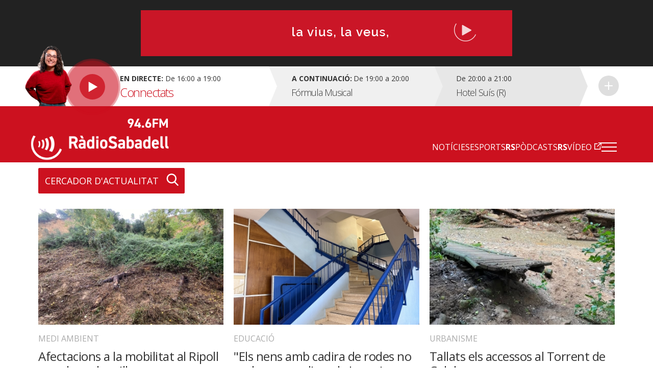

--- FILE ---
content_type: text/html; charset=UTF-8
request_url: https://radiosabadell.fm/accessibilitat
body_size: 9715
content:
  	

<!DOCTYPE html>
<html  lang="ca" dir="ltr" prefix="og: https://ogp.me/ns#">

<head>
  <meta charset="UTF-8">
  <meta http-equiv="X-UA-Compatible" content="IE=edge">
  <meta name="viewport" content="width=device-width, initial-scale=1, maximum-scale=1">

  <meta charset="utf-8" />
<meta name="abstract" content="Tota la informació general i esportiva de Sabadell i comarca." />
<meta property="og:image" content="https://radiosabadell.fm/sites/default/files/styles/thumbnail/public/default_images/radiosabadell-default_0.png" />
<meta name="twitter:card" content="summary" />
<meta name="twitter:image" content="https://radiosabadell.fm/sites/default/files/styles/thumbnail/public/default_images/radiosabadell-default_0.png" />
<meta name="Generator" content="Drupal 10 (https://www.drupal.org)" />
<meta name="MobileOptimized" content="width" />
<meta name="HandheldFriendly" content="true" />
<meta name="viewport" content="width=device-width, initial-scale=1.0" />
<link rel="icon" href="/sites/default/files/favicon_0.png" type="image/png" />
<link rel="alternate" type="application/rss+xml" title="accessibilitat" href="https://radiosabadell.fm/accessibilitat/feed" />

    <title>accessibilitat | RàdioSabadell</title>
    <link rel="stylesheet" media="all" href="/core/modules/system/css/components/align.module.css?t8yax1" />
<link rel="stylesheet" media="all" href="/core/modules/system/css/components/fieldgroup.module.css?t8yax1" />
<link rel="stylesheet" media="all" href="/core/modules/system/css/components/container-inline.module.css?t8yax1" />
<link rel="stylesheet" media="all" href="/core/modules/system/css/components/clearfix.module.css?t8yax1" />
<link rel="stylesheet" media="all" href="/core/modules/system/css/components/details.module.css?t8yax1" />
<link rel="stylesheet" media="all" href="/core/modules/system/css/components/hidden.module.css?t8yax1" />
<link rel="stylesheet" media="all" href="/core/modules/system/css/components/item-list.module.css?t8yax1" />
<link rel="stylesheet" media="all" href="/core/modules/system/css/components/js.module.css?t8yax1" />
<link rel="stylesheet" media="all" href="/core/modules/system/css/components/nowrap.module.css?t8yax1" />
<link rel="stylesheet" media="all" href="/core/modules/system/css/components/position-container.module.css?t8yax1" />
<link rel="stylesheet" media="all" href="/core/modules/system/css/components/reset-appearance.module.css?t8yax1" />
<link rel="stylesheet" media="all" href="/core/modules/system/css/components/resize.module.css?t8yax1" />
<link rel="stylesheet" media="all" href="/core/modules/system/css/components/system-status-counter.css?t8yax1" />
<link rel="stylesheet" media="all" href="/core/modules/system/css/components/system-status-report-counters.css?t8yax1" />
<link rel="stylesheet" media="all" href="/core/modules/system/css/components/system-status-report-general-info.css?t8yax1" />
<link rel="stylesheet" media="all" href="/core/modules/system/css/components/tablesort.module.css?t8yax1" />
<link rel="stylesheet" media="all" href="/core/misc/components/progress.module.css?t8yax1" />
<link rel="stylesheet" media="all" href="/core/misc/components/ajax-progress.module.css?t8yax1" />
<link rel="stylesheet" media="all" href="/core/modules/views/css/views.module.css?t8yax1" />
<link rel="stylesheet" media="all" href="/modules/contrib/extlink/extlink.css?t8yax1" />
<link rel="stylesheet" media="all" href="https://cdn.jsdelivr.net/npm/bootstrap@3.3.2/dist/css/bootstrap.css" integrity="sha256-tn4a1gXQo/LGb6hn0vL3vwWvgESB+cWcL7/sTbR3Tug=" crossorigin="anonymous" />
<link rel="stylesheet" media="all" href="https://cdn.jsdelivr.net/npm/bootstrap@3.3.2/docs/dist/css/bootstrap.css" integrity="sha256-tn4a1gXQo/LGb6hn0vL3vwWvgESB+cWcL7/sTbR3Tug=" crossorigin="anonymous" />
<link rel="stylesheet" media="all" href="https://cdn.jsdelivr.net/npm/bootswatch@3.3.2/custom/bootstrap.css" integrity="sha256-a3BbMRybi9ZjMamlqsYjUrOOndHfRVzSXvKPGWcww9E=" crossorigin="anonymous" />
<link rel="stylesheet" media="all" href="https://cdn.jsdelivr.net/npm/@unicorn-fail/drupal-bootstrap-styles@0.0.2/dist/3.3.1/8.x-3.x/drupal-bootstrap.css" integrity="sha512-AwNfHm/YKv4l+2rhi0JPat+4xVObtH6WDxFpUnGXkkNEds3OSnCNBSL9Ygd/jQj1QkmHgod9F5seqLErhbQ6/Q==" crossorigin="anonymous" />
<link rel="stylesheet" media="all" href="/themes/custom/radiosabadell/owlcarousel/owl.carousel.min.css?t8yax1" />
<link rel="stylesheet" media="all" href="/themes/custom/radiosabadell/owlcarousel/owl.theme.default.min.css?t8yax1" />
<link rel="stylesheet" media="all" href="/themes/custom/radiosabadell/css/style.css?t8yax1" />
<link rel="stylesheet" media="all" href="/themes/custom/radiosabadell/css/grid.css?t8yax1" />
<link rel="stylesheet" media="all" href="/themes/custom/radiosabadell/css/tablet.css?t8yax1" />
<link rel="stylesheet" media="all" href="/themes/custom/radiosabadell/css/desktop.css?t8yax1" />
<link rel="stylesheet" media="all" href="/themes/custom/radiosabadell/css/desktop-large.css?t8yax1" />
<link rel="stylesheet" media="all" href="/themes/custom/radiosabadell/css/animate.css?t8yax1" />

      <script type="application/json" data-drupal-selector="drupal-settings-json">{"path":{"baseUrl":"\/","pathPrefix":"","currentPath":"taxonomy\/term\/1539","currentPathIsAdmin":false,"isFront":false,"currentLanguage":"ca"},"pluralDelimiter":"\u0003","suppressDeprecationErrors":true,"ajaxPageState":{"libraries":"eJxdiVEOgkAMBS-00CORbrYh1cJrtgXh9hqjRv15mTdTgYzs7FTfNHmXSVfN8lHkcOzSv0wClupFjjRdr9T65mzj65bOTRFcuYkZzYbKNkSejzj_R2A2GbhFiTNSFqocUnaVW9BzR77w8SMWtM3kDghOSpk","theme":"radiosabadell","theme_token":null},"ajaxTrustedUrl":[],"data":{"extlink":{"extTarget":true,"extTargetNoOverride":true,"extNofollow":true,"extNoreferrer":true,"extFollowNoOverride":true,"extClass":"0","extLabel":"(link is external)","extImgClass":false,"extSubdomains":true,"extExclude":"","extInclude":"","extCssExclude":"","extCssExplicit":"","extAlert":false,"extAlertText":"This link will take you to an external web site. We are not responsible for their content.","mailtoClass":"0","mailtoLabel":"(link sends email)","extUseFontAwesome":false,"extIconPlacement":"append","extFaLinkClasses":"fa fa-external-link","extFaMailtoClasses":"fa fa-envelope-o","whitelistedDomains":[]}},"bootstrap":{"forms_has_error_value_toggle":1,"modal_animation":1,"modal_backdrop":"true","modal_focus_input":1,"modal_keyboard":1,"modal_select_text":1,"modal_show":1,"modal_size":"","popover_enabled":1,"popover_animation":1,"popover_auto_close":1,"popover_container":"body","popover_content":"","popover_delay":"0","popover_html":0,"popover_placement":"right","popover_selector":"","popover_title":"","popover_trigger":"click","tooltip_enabled":1,"tooltip_animation":1,"tooltip_container":"body","tooltip_delay":"0","tooltip_html":0,"tooltip_placement":"auto left","tooltip_selector":"","tooltip_trigger":"hover"},"views":{"ajax_path":"\/views\/ajax","ajaxViews":{"views_dom_id:12938cb707c2e122327cc16363b0c00b1848a2485588a27cc5fee4a34bfd03b0":{"view_name":"pagines_categories_noticies","view_display_id":"page_2","view_args":"1539","view_path":"\/taxonomy\/term\/1539","view_base_path":"taxonomy\/term\/%","view_dom_id":"12938cb707c2e122327cc16363b0c00b1848a2485588a27cc5fee4a34bfd03b0","pager_element":0},"views_dom_id:956ece4eff5e48ea0bc0c41f7f4716c533246857deccfebc9871c0bd11360625":{"view_name":"banner_header","view_display_id":"block_1","view_args":"","view_path":"\/taxonomy\/term\/1539","view_base_path":null,"view_dom_id":"956ece4eff5e48ea0bc0c41f7f4716c533246857deccfebc9871c0bd11360625","pager_element":0}}},"user":{"uid":0,"permissionsHash":"55c1fdefe0e8b90e188979690d8466b7fd7605debdcd682fc4914740d81d03cc"}}</script>
<script src="/sites/default/files/js/js_y3YMnUouLhXXjOQ4t45esFnZ4iGjmQB-Um1ny9BGUUA.js?scope=header&amp;delta=0&amp;language=ca&amp;theme=radiosabadell&amp;include=eJxdjV0KwzAMgy-UNkcqDjHBm6mM7fXn9htjG2Uvkj49SA3ISCer7ZsWc15klSxOXRDUqLNqHYpGOkWeKusofOTL77X7w0jnD5bfTDUYNvZLk4CmWNmE96hvnelGx_8RMJQn6vEEngw-kw"></script>
<script src="https://pagead2.googlesyndication.com/pagead/js/adsbygoogle.js"></script>


<!-- Start cookieyes banner -->
<script id="cookieyes" type="text/javascript" src="https://cdn-cookieyes.com/client_data/356ce241060bfc7f586eb222/script.js"></script>
<!-- End cookieyes banner -->

    <script data-ad-client="ca-pub-9392744460704319" async src="https://pagead2.googlesyndication.com/pagead/js/adsbygoogle.js"></script>
    <script>function loadScript(a){var b=document.getElementsByTagName("head")[0],c=document.createElement("script");c.type="text/javascript",c.src="https://tracker.metricool.com/resources/be.js",c.onreadystatechange=a,c.onload=a,b.appendChild(c)}loadScript(function(){beTracker.t({hash:"f3b110ea138110e4df23c811d14ca476"})});</script>

        <!-- Google Tag Manager -->
        <script>
          (function(w,d,s,l,i){
            w[l]=w[l]||[];
            w[l].push({'gtm.start':                new Date().getTime(),event:'gtm.js'});
            var f=d.getElementsByTagName(s)[0],              j=d.createElement(s),dl=l!='dataLayer'?'&l='+l:'';
            j.async=true;
            j.src=              'https://www.googletagmanager.com/gtm.js?id='+i+dl;
            f.parentNode.insertBefore(j,f);
          })(window,document,'script','dataLayer','GTM-PBW3WTGD');
        </script>
        <!-- End Google Tag Manager -->
	

</head>

  <body>
  <!-- Google Tag Manager (noscript) -->
  <noscript>
    <iframe src="https://www.googletagmanager.com/ns.html?id=GTM-PBW3WTGD" height="0" width="0" style="display:none;visibility:hidden"></iframe>
  </noscript>
  <!-- End Google Tag Manager (noscript) -->

        <div class="publi-top">
          <div class="banner col-sm-12">
            <div>
              <span><img src="/themes/custom/radiosabadell/images/ico-publi.gif" alt="Publicitat"/></span>
                <div class="region region-banner-header">
    <section class="views-element-container block block-views block-views-blockbanner-header-block-1 clearfix" id="block-views-block-banner-header-block-1">
  
    

      <div class="form-group">
<div class="">

			    <div class="views-row"><div class="views-field views-field-field-banner-capcalera"><div class="field-content"><a href="https://radiosabadell.fm/canals-radiosabadell" target="_blank">  <img loading="lazy" src="/sites/default/files/2023-10/20231023Temporada23_21.gif" width="728" height="90" alt="Temporada 25/26 RàdioSabadell la vius la veus la sents" title="Temporada 25/26 RàdioSabadell la vius la veus la sents" class="img-responsive" />

</a></div></div></div>

	  

</div>
</div>

  </section>


  </div>

            </div>
          </div>
        </div>

        <div class="directe-cont">
          <div class="container">
            <section id="block-proximsprogrames" class="block block-programes-proxims block-block-programes-proxims clearfix">
  
    

      

<div class="col-sm-7 col-md-5 directe">
	 	  	<div class="foto-directe"><img src="https://radiosabadell.fm/sites/default/files/styles/original/public/2024-09/J%C3%BAlia%20Ramon.png?itok=X4nOK90H" alt=""/></div>
 	 
	<div class="col-sm-12 info-directe">

    <!--Animació-->
    <div onClick="window.location.href='/persistent/reproductor';" title="Escoltar el programa" class="spinner">
    <!--<div onClick="window.open('http://radiosabadell.fm/reproductor','http://radiosabadell.fm/reproductor','width=320,height=200,right=20,top=100,resizable=no,scrollbars=no,titlebar=no,menubar=no,,toolbar=no,,status=no,,location=no,,directories=no,transitionstyle=fliphorizontal');" title="Escoltar el programa" class="spinner">-->
	<!-- div onClick="window.open('http://online.radiosabadell.fm:8013/stream','http://online.radiosabadell.fm:8013/stream','width=320,height=100,right=20,top=100,resizable=no,scrollbars=no,titlebar=no,menubar=no,,toolbar=no,,status=no,,location=no,,directories=no,transitionstyle=fliphorizontal');" title="Escoltar el programa" class="spinner" -->
      <div class="spinner-btn">
        <div class="ball ball-1"></div>
        <div class="ball ball-2"></div>
        <div class="ball ball-3"></div>
        <div class="ball ball-4"></div>  
      </div>
    </div>
    <!--/Animació-->

		<div class="info"><strong>En directe:</strong>  De  16:00  a  19:00</div>
		<div class="programa">Connectats</div> 
	</div>
	<a onClick="window.location.href='/persistent/reproductor';" title="Escoltar el programa"></a>
	<!--<a onClick="window.open('http://radiosabadell.fm/reproductor','http://radiosabadell.fm/reproductor','width=320,height=200,right=20,top=100,resizable=no,scrollbars=no,titlebar=no,menubar=no,,toolbar=no,,status=no,,location=no,,directories=no,transitionstyle=fliphorizontal');" title="Escoltar el programa"></a>-->
</div>
<div class="col-sm-5 col-md-7 acontinuacio">
	<div class="col-sm-10 col-md-6 acontinuacio-prog">
		<div class="arrow-right"></div>
  		<div class="programa-next"><strong>A continuació:</strong></div>
    		<div class="info">De  19:00  a  20:00</div>
		<div class="programa">Fórmula Musical</div>
	</div>
	<div class="col-sm-5 acontinuacio-prog">
		<div class="arrow-right"></div>
  		<div class="info">De  20:00  a  21:00</div>
		<div class="programa">Hotel Suís (R)</div>
	</div>
  <div class="col-sm-1 more">
    <div class="arrow-right"></div>
     <a href="/graella" title="Veure tota la graella">Veure tota la graella</a>
    </div>
</div>

  </section>


          </div>
        </div>

        <header>
          <div class="container">
            <nav class="navbar navbar-default">
              <div class="container">
                <div class="navbar-header">
                  <a class="navbar-brand" href="https://radiosabadell.fm/"><img src="/themes/custom/radiosabadell/images/logo-radiosabadell.png" alt="Ràdio Sabadell"/></a>
                  <div class="frequencia"><img src="/themes/custom/radiosabadell/images/ico-frequencia.svg" alt="Radio Sabadell 94.6"/></div>

                                  </div>

                <div id="main-menu">
                  <div class="menu-principal"><nav role="navigation" aria-labelledby="-menu">
      
  <h2 id="-menu"></h2>
  

        
              <ul class="menu">
                    <li class="menu-item">
        <a href="/actualitat" data-drupal-link-system-path="taxonomy/term/1">Notícies</a>
              </li>
                <li class="menu-item">
        <a href="/esports" data-drupal-link-system-path="taxonomy/term/9">Esports</a>
              </li>
                <li class="menu-item">
        <a href="/rspodcasts" class="rs" data-drupal-link-system-path="node/44170">RSPòdcasts</a>
              </li>
                <li class="menu-item">
        <a href="https://www.youtube.com/user/RadioSabadell" class="rs">RSVídeo</a>
              </li>
        </ul>
  


  </nav>
</div>

                  <button type="button" class="navbar-toggle collapsed" data-toggle="collapse" data-target="#menu-secondari" aria-expanded="false">
                    <span class="icon-bar"></span>
                    <span class="icon-bar"></span>
                    <span class="icon-bar"></span>
                  </button>
                  <div class="collapse navbar-collapsed" id="menu-secondari">
                    <div class="menu-hamburguesa"><nav role="navigation" aria-labelledby="-menu">
      
  <h2 id="-menu"></h2>
  

        
      <ul class="menu menu--menu-hamburguesa nav">
                      <li class="first">
                                        <a href="" class="link-app">Descarrega la nostra app</a>
              </li>
                      <li class="expanded dropdown">
                                                                    <a href="" class="dropdown-toggle" data-toggle="dropdown">Actualitat <span class="caret"></span></a>
                        <ul class="dropdown-menu">
                      <li class="first">
                                        <a href="/actualitat" data-drupal-link-system-path="taxonomy/term/1">Tota l&#039;actualitat</a>
              </li>
                      <li>
                                        <a href="/actualitat/politica" data-drupal-link-system-path="taxonomy/term/2">Política</a>
              </li>
                      <li>
                                        <a href="/actualitat/successos" data-drupal-link-system-path="taxonomy/term/11689">Successos</a>
              </li>
                      <li>
                                        <a href="/actualitat/societat" data-drupal-link-system-path="taxonomy/term/4">Societat</a>
              </li>
                      <li>
                                        <a href="/actualitat/cultura" data-drupal-link-system-path="taxonomy/term/7">Cultura</a>
              </li>
                      <li>
                                        <a href="/actualitat/comarca" data-drupal-link-system-path="taxonomy/term/8">Comarca</a>
              </li>
                      <li>
                                        <a href="/actualitat/economia" data-drupal-link-system-path="taxonomy/term/5">Economia</a>
              </li>
                      <li>
                                        <a href="/actualitat/salut" data-drupal-link-system-path="taxonomy/term/11440">Salut</a>
              </li>
                      <li>
                                        <a href="/actualitat/educacio" data-drupal-link-system-path="taxonomy/term/11441">Educació</a>
              </li>
                      <li>
                                        <a href="/actualitat/medi-ambient" data-drupal-link-system-path="taxonomy/term/6">Medi Ambient</a>
              </li>
                      <li>
                                        <a href="/actualitat/urbanisme" data-drupal-link-system-path="taxonomy/term/3">Urbanisme</a>
              </li>
                      <li class="last">
                                        <a href="/actualitat/mobilitat" data-drupal-link-system-path="taxonomy/term/11688">Mobilitat</a>
              </li>
        </ul>
  
              </li>
                      <li class="expanded dropdown">
                                                                    <a href="" class="dropdown-toggle" data-toggle="dropdown">Esports <span class="caret"></span></a>
                        <ul class="dropdown-menu">
                      <li class="first">
                                        <a href="/esports" data-drupal-link-system-path="taxonomy/term/9">Tots els esports</a>
              </li>
                      <li>
                                        <a href="/esports/ce-sabadell" data-drupal-link-system-path="taxonomy/term/10">CE Sabadell</a>
              </li>
                      <li>
                                        <a href="/esports/futbol" data-drupal-link-system-path="taxonomy/term/11">Futbol</a>
              </li>
                      <li>
                                        <a href="/esports/waterpolo" data-drupal-link-system-path="taxonomy/term/15">Waterpolo</a>
              </li>
                      <li>
                                        <a href="/esports/futbol-sala" data-drupal-link-system-path="taxonomy/term/6680">Futbol sala</a>
              </li>
                      <li>
                                        <a href="/esports/handbol" data-drupal-link-system-path="taxonomy/term/13">Handbol</a>
              </li>
                      <li>
                                        <a href="/esports/natacio" data-drupal-link-system-path="taxonomy/term/14">Natació</a>
              </li>
                      <li>
                                        <a href="/esports/basquet" data-drupal-link-system-path="taxonomy/term/12">Bàsquet</a>
              </li>
                      <li>
                                        <a href="/esports/motor" data-drupal-link-system-path="taxonomy/term/16">Motor</a>
              </li>
                      <li class="last">
                                        <a href="/esports/altres-esports" data-drupal-link-system-path="taxonomy/term/28">Altres esports</a>
              </li>
        </ul>
  
              </li>
                      <li>
                                        <a href="/persistent/reproductor" data-drupal-link-system-path="persistent/reproductor">En directe</a>
              </li>
                      <li>
                                        <a href="/graella" data-drupal-link-system-path="node/283">Graella</a>
              </li>
                      <li>
                                        <a href="/rspodcasts" data-drupal-link-system-path="node/44170">RSPòdcasts</a>
              </li>
                      <li class="last">
                                        <a href="https://radiosabadell.fm/cercador-actualitat">Cercador</a>
              </li>
        </ul>
  

  </nav>
</div>
                    <div class="canals">
                      <a href="/canals-radiosabadell">Canals @radiosabadell</a>
                      <ul class="xarxes-header">                      
                        <li><a href="https://www.instagram.com/radiosabadell" target="_blank" class="instagram" title="Instagram" rel="nofollow">Instagram</a></li>
                        <li><a href="https://twitter.com/radiosabadell" target="_blank" class="twitter" title="X" rel="nofollow">X</a></li>
                        <li><a href="https://www.facebook.com/RadioSabadell/" target="_blank" class="facebook" title="Facebook" rel="nofollow">Facebook</a></li>
                        <li><a href="https://www.tiktok.com/@radiosabadell" target="_blank" class="tiktok" title="TikTok" rel="nofollow">TikTok</a></li>
                        <li><a href="https://www.twitch.tv/radiosabadell" target="_blank" class="twitch" title="Twitch" rel="nofollow">Twitch</a></li>
                        <li><a href="https://www.youtube.com/user/RadioSabadell" target="_blank" class="youtube" title="YouTube" rel="nofollow">YouTube</a></li>
                        <li><a href="https://bit.ly/WhatsAppRS946" target="_blank" class="whatsapp" title="WhatsApp" rel="nofollow">WhatsApp</a></li>
                      </ul>
                    </div>
                  </div>

                </div>
              </div>
            </nav>
          </div>
        </header>

        
          <div class="region region-mega-highlight-bar">
    


  </div>


        <!-- <div class="container">
          <div class="container-fluid">
            <ul class="xarxes-header">
              <li><img src="/themes/custom/radiosabadell/images/ico-@radiosabadell.svg" alt="@radiosabadell"/></li>
              <li><a href="https://www.instagram.com/radiosabadell" target="_blank" class="instagram" title="Instagram" rel="nofollow">Instagram</a></li>
              <li><a href="https://twitter.com/radiosabadell" target="_blank" class="twitter" title="X" rel="nofollow">X</a></li>
              <li><a href="https://www.facebook.com/RadioSabadell/" target="_blank" class="facebook" title="Facebook" rel="nofollow">Facebook</a></li>
              <li><a href="https://www.tiktok.com/@radiosabadell" target="_blank" class="tiktok" title="TikTok" rel="nofollow">TikTok</a></li>
              <li><a href="https://www.twitch.tv/radiosabadell" target="_blank" class="twitch" title="Twitch" rel="nofollow">Twitch</a></li>
              <li><a href="https://www.youtube.com/user/RadioSabadell" target="_blank" class="youtube" title="YouTube" rel="nofollow">YouTube</a></li>
              <li><a href="https://bit.ly/WhatsAppRS946" target="_blank" class="whatsapp" title="WhatsApp" rel="nofollow">WhatsApp</a></li>
            </ul>
          </div>
        </div> -->

        <div class="main-content">
            <div class="dialog-off-canvas-main-canvas" data-off-canvas-main-canvas>
    

<!--MAIN CONTENT-->
<div class="main-content">
	<!--Page Header-->

	
	
	
	  <div class="region region-content">
      <!-- No Title -->
  <div class="views-element-container form-group">
  <div class=" container programes-llista">

         <div class="enllac-cercador">
        <a class="link btn" href="/cercador-actualitat">Cercador d'Actualitat</a>
 </div>
    
            
      

<div class="col-sm-6 col-md-4 noticies-item">
  <div class="imatge  ">
    <!--Imatge de 400px x 400px-->
    <a href="/actualitat/medi-ambient/comencen-obres-millora-riu-ripoll"><img src="https://radiosabadell.fm/sites/default/files/styles/imatge_teaser_noticia_petita/public/2025-10/ripoll.jpeg?itok=iMSvHssa" alt="font dels plàtans"/></a>
    <span class="peu-foto"></span>
  </div>
  <div class="descripcio">
        <a href="https://radiosabadell.fm/actualitat/medi-ambient" class="categoria">Medi Ambient</a>
    <!--Titol max 60 caracters-->
    <h2 class="titol"><a href="/actualitat/medi-ambient/comencen-obres-millora-riu-ripoll">Afectacions a la mobilitat al Ripoll per obres de millora</a></h2>
    <!--Paragraf max 100 caracters-->
    <p>Les obres per millorar l'accessibilitat i l'entorn natural del Ripoll han començat aquesta setmana i estan dotades amb un milió d'euros</p>
  </div>
</div>


            
      

<div class="col-sm-6 col-md-4 noticies-item">
  <div class="imatge  ">
    <!--Imatge de 400px x 400px-->
    <a href="/actualitat/educacio/lafa-joaquim-blume-recollida-firmesascensor"><img src="https://radiosabadell.fm/sites/default/files/styles/imatge_teaser_noticia_petita/public/2025-10/image00003.jpeg?itok=xc8HJQsV" alt="joaquim blume"/></a>
    <span class="peu-foto"></span>
  </div>
  <div class="descripcio">
        <a href="https://radiosabadell.fm/actualitat/educacio" class="categoria">Educació</a>
    <!--Titol max 60 caracters-->
    <h2 class="titol"><a href="/actualitat/educacio/lafa-joaquim-blume-recollida-firmesascensor">&quot;Els nens amb cadira de rodes no poden anar a l&#039;escola Joaquim Blume&quot;</a></h2>
    <!--Paragraf max 100 caracters-->
    <p>L'AFA del Joaquim Blume es mobilitza perquè la Generalitat instal·li un ascensor al centre: recollida de signatures a les portes de l'escola</p>
  </div>
</div>


            
      

<div class="col-sm-6 col-md-4 noticies-item">
  <div class="imatge  ">
    <!--Imatge de 400px x 400px-->
    <a href="/actualitat/urbanisme/tancats-accessos-torrent-colobrers-fortes-pluges"><img src="https://radiosabadell.fm/sites/default/files/styles/imatge_teaser_noticia_petita/public/2025-10/torrent%20de%20colobrers%20pluges.jpg?itok=8G1SiMju" alt="Torrent de colobrers"/></a>
    <span class="peu-foto"></span>
  </div>
  <div class="descripcio">
        <a href="https://radiosabadell.fm/actualitat/urbanisme" class="categoria">Urbanisme</a>
    <!--Titol max 60 caracters-->
    <h2 class="titol"><a href="/actualitat/urbanisme/tancats-accessos-torrent-colobrers-fortes-pluges">Tallats els accessos al Torrent de Colobrers</a></h2>
    <!--Paragraf max 100 caracters-->
    <p>Les pluges han obligat a tallar els dos accessos fins a nova ordre perquè algunes passeres han quedat molt malmeses</p>
  </div>
</div>


            
      

<div class="col-sm-6 col-md-4 noticies-item">
  <div class="imatge  ">
    <!--Imatge de 400px x 400px-->
    <a href="/noticia/placa-acacies-mes-verda-accessible"><img src="https://radiosabadell.fm/sites/default/files/styles/imatge_teaser_noticia_petita/public/2025-09/pla%C3%A7a%20de%20les%20ac%C3%A0cies.png?itok=zz2zAGl-" alt="Obres a la plaça de les Acàcies"/></a>
    <span class="peu-foto"></span>
  </div>
  <div class="descripcio">
        <a href="https://radiosabadell.fm/actualitat/urbanisme" class="categoria">Urbanisme</a>
    <!--Titol max 60 caracters-->
    <h2 class="titol"><a href="/noticia/placa-acacies-mes-verda-accessible">Tot a punt per transformar la plaça de les Acàcies</a></h2>
    <!--Paragraf max 100 caracters-->
    <p>La nova plaça de Can Deu serà més accessible i més verda després de les obres, que començaran a la tardor</p>
  </div>
</div>


            
      

<div class="col-sm-6 col-md-4 noticies-item">
  <div class="imatge  ">
    <!--Imatge de 400px x 400px-->
    <a href="/noticia/millores-camins-ripoll-accessibilitat-seguretat"><img src="https://radiosabadell.fm/sites/default/files/styles/imatge_teaser_noticia_petita/public/2025-09/camins%20ripoll_0.jpg?itok=boLgNGGV" alt="millores camins ripoll"/></a>
    <span class="peu-foto"></span>
  </div>
  <div class="descripcio">
        <a href="https://radiosabadell.fm/actualitat/medi-ambient" class="categoria">Medi Ambient</a>
    <!--Titol max 60 caracters-->
    <h2 class="titol"><a href="/noticia/millores-camins-ripoll-accessibilitat-seguretat">Millores en els camins del Ripoll</a></h2>
    <!--Paragraf max 100 caracters-->
    <p>L'Ajuntament arreglarà alguns dels trams més malmesos i també instal·larà elements de seguretat, com tanques de fusta o escales</p>
  </div>
</div>


                      <div class="col-sm-6 col-md-4 noticies-publi">
            <div class="banner">
              <div class="titol">
            <img src="/themes/custom/radiosabadell/images/ico-publi-noticia.gif" alt="Publicitat"/>
          </div>
            
              <div class="imatge">
               <a href="/publicitat" target=""> 
              	 <img src="/themes/custom/radiosabadell/documents/banner-publi-2018-medium2.jpg">
               </a>
              </div>
            
              <div class="imatge">
              <a href="/publicitat" target="">
                <img src="/themes/custom/radiosabadell/documents/banner-publi-2018-medium2.jpg">
              </a>
              </div>
            </div>
          </div>
      
      

<div class="col-sm-6 col-md-4 noticies-item">
  <div class="imatge  ">
    <!--Imatge de 400px x 400px-->
    <a href="/noticia/ajuntament-avan-collaboren-afavorir-accessibilitat-espai-public"><img src="https://radiosabadell.fm/sites/default/files/styles/imatge_teaser_noticia_petita/public/2024-09/AVAN_accessibilitat.jpg?itok=TCNNNggF" alt="La tinenta d&#039;alcaldessa Mar Molina i la regidora Laura Pineda amb usuaris de l&#039;AVAN | Cedida"/></a>
    <span class="peu-foto"></span>
  </div>
  <div class="descripcio">
        <a href="https://radiosabadell.fm/actualitat/societat" class="categoria">Societat</a>
    <!--Titol max 60 caracters-->
    <h2 class="titol"><a href="/noticia/ajuntament-avan-collaboren-afavorir-accessibilitat-espai-public">L&#039;AVAN validarà l&#039;accessibilitat de les obres públiques de Sabadell</a></h2>
    <!--Paragraf max 100 caracters-->
    <p>Membres de l'AVAN han començat a analitzar sobre el terreny si les actuacions de millora urbanística que està duent a terme l'Ajuntament de Sabadell s'ajusten o no als paràmetres òptims d'accessibilitat</p>
  </div>
</div>


            
      

<div class="col-sm-6 col-md-4 noticies-item">
  <div class="imatge  ">
    <!--Imatge de 400px x 400px-->
    <a href="/noticia/persones-sordes-problemes-drets"><img src="https://radiosabadell.fm/sites/default/files/styles/imatge_teaser_noticia_petita/public/2024-09/tFU3xgq2.jpg?itok=-dII3OxN" alt="Persones sordes"/></a>
    <span class="peu-foto"></span>
  </div>
  <div class="descripcio">
        <a href="https://radiosabadell.fm/actualitat/societat" class="categoria">Societat</a>
    <!--Titol max 60 caracters-->
    <h2 class="titol"><a href="/noticia/persones-sordes-problemes-drets">Les traves diàries de les persones sordes</a></h2>
    <!--Paragraf max 100 caracters-->
    <p>Algunes persones sordes han estat jutjades sense saber què s'estava dient al judici o els ha resultat impossible concertar una visita al metge per telèfon</p>
  </div>
</div>


            
      

<div class="col-sm-6 col-md-4 noticies-item">
  <div class="imatge  ">
    <!--Imatge de 400px x 400px-->
    <a href="/noticia/millores-en-laccessibilitat-can-rull-cifuentes-i-poblenou"><img src="https://radiosabadell.fm/sites/default/files/styles/imatge_teaser_noticia_petita/public/2023-10/millores.JPG?itok=IJ2xGZHs" alt="Les obres de millora | Ajuntament de Sabadell"/></a>
    <span class="peu-foto"></span>
  </div>
  <div class="descripcio">
        <a href="https://radiosabadell.fm/actualitat/societat" class="categoria">Societat</a>
    <!--Titol max 60 caracters-->
    <h2 class="titol"><a href="/noticia/millores-en-laccessibilitat-can-rull-cifuentes-i-poblenou">Millores en l&#039;accessibilitat a Can Rull, Cifuentes i Poblenou</a></h2>
    <!--Paragraf max 100 caracters-->
    <p>Noves obres als barris de Can Rull, Cifuentes i Poblenou, on l'Ajuntament treballa per fer complir el pla d'accessibilitat municipal que es va aprovar fa uns m…</p>
  </div>
</div>


            
      

<div class="col-sm-6 col-md-4 noticies-item">
  <div class="imatge  ">
    <!--Imatge de 400px x 400px-->
    <a href="/noticia/festa-major-accessible-llenguatge-de-signes-horaris-especials-la-fira-i-espais-reservats"><img src="https://radiosabadell.fm/sites/default/files/styles/imatge_teaser_noticia_petita/public/2023-08/foto_3811829.jpg?itok=vDRlffZZ" alt="Fira d&#039;atraccions | Arxiu"/></a>
    <span class="peu-foto"></span>
  </div>
  <div class="descripcio">
        <a href="https://radiosabadell.fm/actualitat/societat" class="categoria">Societat</a>
    <!--Titol max 60 caracters-->
    <h2 class="titol"><a href="/noticia/festa-major-accessible-llenguatge-de-signes-horaris-especials-la-fira-i-espais-reservats">Festa Major accessible: llenguatge de signes, horaris especials a la fira i espais reservats</a></h2>
    <!--Paragraf max 100 caracters-->
    <p>La Festa Major de Sabadell 2023 serà accessible per a les persones amb algun tipus de discapacitat o amb hipersensibilitat sensorial. L'Ajuntament ha posat en …</p>
  </div>
</div>


            
      

<div class="col-sm-6 col-md-4 noticies-item">
  <div class="imatge  ">
    <!--Imatge de 400px x 400px-->
    <a href="/noticia/lajuntament-destina-mig-milio-deuros-la-millora-de-laccessibilitat-cifuentes-can-rull-i"><img src="https://radiosabadell.fm/sites/default/files/styles/imatge_teaser_noticia_petita/public/2023-07/WhatsApp%20Image%202023-07-11%20at%2018.54.03.jpeg?itok=alF26kT8" alt="L&#039;alcaldessa i membres del consistori han visitat les actuacions | Cedida"/></a>
    <span class="peu-foto"></span>
  </div>
  <div class="descripcio">
        <a href="https://radiosabadell.fm/actualitat/societat" class="categoria">Societat</a>
    <!--Titol max 60 caracters-->
    <h2 class="titol"><a href="/noticia/lajuntament-destina-mig-milio-deuros-la-millora-de-laccessibilitat-cifuentes-can-rull-i">L&#039;Ajuntament destina mig milió d&#039;euros a la millora de l&#039;accessibilitat a Cifuentes, Can Rull i Poblenou</a></h2>
    <!--Paragraf max 100 caracters-->
    <p>L'administració local ha fet pública aquesta tarda una inversió de 574.797 euros per millorar l'accessibilitat als barris de Cifuentes, Can Rull i Poblenou. Le…</p>
  </div>
</div>


            
      

<div class="col-sm-6 col-md-4 noticies-item">
  <div class="imatge  ">
    <!--Imatge de 400px x 400px-->
    <a href="/noticia/el-psc-prioritzara-el-pla-daccessibilitat-amb-una-inversio-de-900000eu-anuals"><img src="https://radiosabadell.fm/sites/default/files/styles/imatge_teaser_noticia_petita/public/2023-05/Pla%20accessibilitat%20PSC%20Radio%20Sabadell.jpg?itok=cVJBC0bV" alt="Creuament a Gran Via | Roger Benet"/></a>
    <span class="peu-foto"></span>
  </div>
  <div class="descripcio">
        <a href="https://radiosabadell.fm/actualitat/politica" class="categoria">Política</a>
    <!--Titol max 60 caracters-->
    <h2 class="titol"><a href="/noticia/el-psc-prioritzara-el-pla-daccessibilitat-amb-una-inversio-de-900000eu-anuals">El PSC prioritzarà el Pla d’Accessibilitat amb una inversió de 900.000€ anuals</a></h2>
    <!--Paragraf max 100 caracters-->
    <p>El PSC ha anunciat que prioritzarà el desplegament del Pla d'Accessibilitat per facilitar l'autonomia de les persones amb discapacitats, gent gran i persones a…</p>
  </div>
</div>


            
      

<div class="col-sm-6 col-md-4 noticies-item">
  <div class="imatge  sound">
    <!--Imatge de 400px x 400px-->
    <a href="/noticia/sabadell-actualitza-el-pla-daccessibilitat-pero-els-usuaris-tambe-critiquen-lincivisme"><img src="https://radiosabadell.fm/sites/default/files/styles/imatge_teaser_noticia_petita/public/2023-04/2f5a3f26-26fa-4d52-81cf-44afb5be331c.jpg?itok=Ah6_DHNu" alt="Una persona en cadira de rodes | ACN"/></a>
    <span class="peu-foto"></span>
  </div>
  <div class="descripcio">
        <a href="https://radiosabadell.fm/actualitat/societat" class="categoria">Societat</a>
    <!--Titol max 60 caracters-->
    <h2 class="titol"><a href="/noticia/sabadell-actualitza-el-pla-daccessibilitat-pero-els-usuaris-tambe-critiquen-lincivisme">Sabadell actualitza el Pla d&#039;accessibilitat, però els usuaris també critiquen l&#039;incivisme</a></h2>
    <!--Paragraf max 100 caracters-->
    <p>L'Ajuntament de Sabadell ha elaborat un nou Pla d'accessibilitat, que actualitza el que estava vigent des de feia&nbsp;15&nbsp;anys. El nou document ha analitz…</p>
  </div>
</div>


            
      

<div class="col-sm-6 col-md-4 noticies-item">
  <div class="imatge  sound">
    <!--Imatge de 400px x 400px-->
    <a href="/noticia/lajuntament-revisa-laccessibilitat-de-la-ciutat-15-anys-despres"><img src="https://radiosabadell.fm/sites/default/files/styles/imatge_teaser_noticia_petita/public/2023-03/photo1678117948.jpeg?itok=RsXBIoLV" alt="Una vorera del Centre/ Karen Madrid"/></a>
    <span class="peu-foto"></span>
  </div>
  <div class="descripcio">
        <a href="https://radiosabadell.fm/actualitat/urbanisme" class="categoria">Urbanisme</a>
    <!--Titol max 60 caracters-->
    <h2 class="titol"><a href="/noticia/lajuntament-revisa-laccessibilitat-de-la-ciutat-15-anys-despres">L&#039;Ajuntament revisa l&#039;accessibilitat de la ciutat, 15 anys després</a></h2>
    <!--Paragraf max 100 caracters-->
    <p>La millora de l'accessibilitat dels carrers de Sabadell es debatrà al Ple municipal del mes de març, demà a la tarda. Concretament, passarà per la sessió plenà…</p>
  </div>
</div>


            
      

<div class="col-sm-6 col-md-4 noticies-item">
  <div class="imatge  sound">
    <!--Imatge de 400px x 400px-->
    <a href="/noticia/adjudicades-les-obres-millorar-laccessibilitat-de-can-rull"><img src="https://radiosabadell.fm/sites/default/files/styles/imatge_teaser_noticia_petita/public/2022-12/20221219_can_rull_b2877b5a2f5d4f7195e108f31e63f922.jpg?itok=0uMNYRfv" alt="Imatge de com quedarà la plaça Ròmul/ Ajuntament de Sabadell"/></a>
    <span class="peu-foto"></span>
  </div>
  <div class="descripcio">
        <a href="https://radiosabadell.fm/actualitat/urbanisme" class="categoria">Urbanisme</a>
    <!--Titol max 60 caracters-->
    <h2 class="titol"><a href="/noticia/adjudicades-les-obres-millorar-laccessibilitat-de-can-rull">Adjudicades les obres per millorar l&#039;accessibilitat de Can Rull</a></h2>
    <!--Paragraf max 100 caracters-->
    <p>Les obres per millorar l'accessibilitat de Can Rull ja estan adjudicades. L'última Junta de Govern Local ha aprovat l'últim pas previ als treballs, valorats en…</p>
  </div>
</div>


    
    
      <nav class="pager-nav text-center" role="navigation" aria-labelledby="pagination-heading">
    <ul class="pagination js-pager__items">

            
            
            
                    <li class="pager__item is-active active">
                                          <a href="?page=0" title="Pàgina actual" aria-current="page">
            <span class="visually-hidden">
              Pàgina actual
            </span>1</a>
        </li>
              <li class="pager__item">
                                          <a href="?page=1" title="Go to page 2">
            <span class="visually-hidden">
              Page
            </span>2</a>
        </li>
      
            
                    <li class="pager__item pager__item--next">
          <a href="?page=1" title="Vés a la pàgina següent" rel="next">
            <span class="visually-hidden">Pàgina següent</span>
            <span aria-hidden="true">››</span>
          </a>
        </li>
      
                  <li class="pager__item pager__item--last">
        <a href="?page=1" title="Vés a la darrera pàgina" rel="last">
          <span class="visually-hidden">Última pàgina</span>
          <span aria-hidden="true">Last »</span>
        </a>
      </li>
      
    </ul>
  </nav>


  </div></div>


  </div>


	
</div>

  </div>

        </div>
          <section class="views-element-container block block-views block-views-blockslide-banners-block-1 clearfix" id="block-views-block-slide-banners-block-1">
  
    

      <div class="form-group">
<div class=" container programes-llista">

		
	

  
  
  
  
</div></div>

  </section>




        <div class="pre-footer">
          <div class="container">
            <div class="pre-footer-items">
              <a href="https://bit.ly/WhatsAppRS946" target="_blank" class="item whatsapp">
                <img src="/themes/custom/radiosabadell/images/canal-whatsapp.svg" alt="Posa't al dia">
                <h3>Posa't al dia</h3>
              </a>
              <a href="/canals-radiosabadell" class="item canals">
                <img src="/themes/custom/radiosabadell/images/ico-canals-rs.svg" alt="Tots els Canals">
                <h3>Tots els Canals</h3>
              </a>              
              <a href="/canals-radiosabadell" class="item app">
                <img src="/themes/custom/radiosabadell/images/canal-app.svg" alt="Descarrega la APP">
                <h3>Descarrega l'APP</h3>
              </a>
            </div>
          </div>
        </div>

        <footer>
          <div class="brand"><a href="/"><img src="/themes/custom/radiosabadell/images/logo-radiosabadell.png" alt="Radio Sabadell 94.6"/></a></div>
          <ul class="menu-peu">
            <li><a href="/contacte">Contacte</a></li>
            <li><a href="/transparencia">Transparència</a></li>
            <li><a href="/avis-legal">Avís legal</a></li>
            <li><a href="/publicitat">Publicitat</a></li>
            <li><a href="/politica-cookies">Política de cookies</a></li>
            <li><a href="/politica-privacitat">Política de privacitat</a></li>
          </ul>
          <div class="copy">© 2026 RàdioSabadell&nbsp;&nbsp;&nbsp;-&nbsp;&nbsp;&nbsp;C. Doctor Puig 18, 08202 Sabadell&nbsp;&nbsp;&nbsp;-&nbsp;&nbsp;&nbsp;Tel. 93 745 19 60</div>
          <ul class="xarxes">
            <li><a href="https://www.instagram.com/radiosabadell/" target="_blank" class="instagram" title="Instagram" rel="nofollow">Instagram</a></li>
            <li><a href="https://twitter.com/radiosabadell" target="_blank" class="twitter" title="X" rel="nofollow">X</a></li>
            <li><a href="https://www.facebook.com/RadioSabadell/" target="_blank" class="facebook" title="Facebook" rel="nofollow">Facebook</a></li>
            <li><a href="https://www.tiktok.com/@radiosabadell" target="_blank" class="tiktok" title="TikTok" rel="nofollow">TikTok</a></li>
            <li><a href="https://www.twitch.tv/radiosabadell" target="_blank" class="twitch" title="Twitch" rel="nofollow">Twitch</a></li>
            <li><a href="https://www.youtube.com/user/RadioSabadell" target="_blank" class="youtube" title="YouTube" rel="nofollow">YouTube</a></li>
            <li><a href="https://bit.ly/WhatsAppRS946" target="_blank" class="whatsapp" title="WhatsApp" rel="nofollow">WhatsApp</a></li>
          </ul>
        </footer>
        <script src="/sites/default/files/js/js_tS8hUEhIEoVg38JByq1qJh67z13IhWIER_P_dVHDWhM.js?scope=footer&amp;delta=0&amp;language=ca&amp;theme=radiosabadell&amp;include=eJxdjV0KwzAMgy-UNkcqDjHBm6mM7fXn9htjG2Uvkj49SA3ISCer7ZsWc15klSxOXRDUqLNqHYpGOkWeKusofOTL77X7w0jnD5bfTDUYNvZLk4CmWNmE96hvnelGx_8RMJQn6vEEngw-kw"></script>
<script src="https://cdn.jsdelivr.net/npm/bootstrap@3.3.2/dist/js/bootstrap.min.js" integrity="sha256-yO7sg/6L9lXu7aKRRm0mh3BDbd5OPkBBaoXQXTiT6JI=" crossorigin="anonymous"></script>
<script src="https://cdn.jsdelivr.net/npm/bootstrap@3.3.2/docs/dist/js/bootstrap.min.js" integrity="sha256-yO7sg/6L9lXu7aKRRm0mh3BDbd5OPkBBaoXQXTiT6JI=" crossorigin="anonymous"></script>
<script src="/sites/default/files/js/js_3fv04pWmho_fq_nAMQwIE2ZfWkCUS5Ylfc6kr4CHZDA.js?scope=footer&amp;delta=3&amp;language=ca&amp;theme=radiosabadell&amp;include=eJxdjV0KwzAMgy-UNkcqDjHBm6mM7fXn9htjG2Uvkj49SA3ISCer7ZsWc15klSxOXRDUqLNqHYpGOkWeKusofOTL77X7w0jnD5bfTDUYNvZLk4CmWNmE96hvnelGx_8RMJQn6vEEngw-kw"></script>

  </body>
</html>



--- FILE ---
content_type: image/svg+xml
request_url: https://radiosabadell.fm/themes/custom/radiosabadell/images/canal-app.svg
body_size: 3344
content:
<?xml version="1.0" encoding="UTF-8"?>
<svg width="96px" height="79px" viewBox="0 0 96 79" version="1.1" xmlns="http://www.w3.org/2000/svg" xmlns:xlink="http://www.w3.org/1999/xlink">
    <!-- Generator: Sketch 63.1 (92452) - https://sketch.com -->
    <title>Group</title>
    <desc>Created with Sketch.</desc>
    <g id="Page-1" stroke="none" stroke-width="1" fill="none" fill-rule="evenodd">
        <g id="MUESTRA-CANALESok" transform="translate(-522.000000, -371.000000)" fill="#FFFFFF">
            <g id="Group-129" transform="translate(520.000000, 326.470000)">
                <g id="Group" transform="translate(2.361600, 44.746300)">
                    <path d="M94.8946,49.4584 C87.1246,66.5534 70.0296,78.2084 49.8266,78.2084 C22.6306,78.2084 0.0966,55.6744 0.0966,28.4784 C0.0966,18.3774 3.2046,9.8294 7.8676,2.0594 L10.1986,3.6134 C5.5366,10.6064 2.4286,19.9314 2.4286,29.2554 C2.4286,54.8974 23.4076,75.8774 49.0496,75.8774 C67.6986,75.8774 84.0166,64.9994 91.7866,48.6814 L94.8946,49.4584 Z" id="Fill-35"></path>
                    <path d="M43.821,0 C48.8370082,0 53.5232054,1.98731109 56.9713586,5.5598523 L57.3066932,5.90728374 L57.7617671,5.7458351 C59.194747,5.23745032 60.7052157,4.976 62.219,4.976 C69.5799331,4.976 75.571,10.9673602 75.571,18.329 C75.571,18.8574946 75.5376061,19.3838016 75.4700166,19.9141915 L75.4250083,20.267381 L75.6702189,20.5255289 C77.594882,22.5517375 78.656,25.2078354 78.656,28.028 C78.656,34.0557864 73.7507864,38.961 67.723,38.961 C66.5422136,38.961 65.585,38.0037864 65.585,36.823 C65.585,35.6430991 66.5423281,34.686 67.723,34.686 C71.3940625,34.686 74.38,31.6993646 74.38,28.028 C74.38,25.9536856 73.4295116,24.0294967 71.776791,22.7559231 C71.1043187,22.2382378 70.801685,21.3712444 71.0059518,20.5475164 C71.1996173,19.7641997 71.295,19.0374105 71.295,18.329 C71.295,13.3231177 67.2245448,9.253 62.219,9.253 C60.6668414,9.253 59.1310249,9.6563514 57.7767547,10.4196277 C56.843526,10.9447538 55.6676179,10.7006681 55.0234393,9.84792658 C52.3422458,6.30820093 48.2560986,4.276 43.821,4.276 C36.0717864,4.276 29.768,10.5797864 29.768,18.329 C29.768,18.8407718 29.803414,19.4014507 29.8756463,20.047354 C29.9734135,20.9131896 29.5351391,21.7517461 28.7683622,22.1662201 C26.6147175,23.3326365 25.277,25.5788156 25.277,28.028 C25.277,31.6993646 28.2629375,34.686 31.934,34.686 C33.1146719,34.686 34.072,35.6430991 34.072,36.823 C34.072,38.0037864 33.1147864,38.961 31.934,38.961 C25.9060034,38.961 21,34.0555763 21,28.028 C21,24.6433339 22.5586044,21.4676618 25.209994,19.4015949 L25.5103211,19.1675682 L25.4986474,18.7870047 C25.4941204,18.6394249 25.492,18.4884048 25.492,18.329 C25.492,8.22321356 33.7152136,0 43.821,0 Z" id="Path" fill-rule="nonzero"></path>
                    <path d="M49.8285,21.6958 C51.0694024,21.6958 52.0755,22.7021295 52.0755,23.9438 L52.0755,35.6178 L58.7475,35.6178 C59.2431257,35.6178 59.6916152,35.909283 59.8932194,36.3625795 C60.0940406,36.8148967 60.009838,37.343541 59.6778775,37.7111358 L50.7586853,47.5953486 C50.5212617,47.858389 50.1827117,48.0088 49.8285,48.0088 C49.4733717,48.0088 49.1347942,47.8584509 48.8972467,47.5952733 L39.9772866,37.7113175 C39.6456533,37.343392 39.5614374,36.814664 39.762624,36.3629313 C39.9636857,35.909449 40.4126067,35.6178 40.9085,35.6178 L47.5805,35.6178 L47.5805,23.9438 C47.5805,22.7020136 48.5867136,21.6958 49.8285,21.6958 Z" id="Path" fill-rule="nonzero"></path>
                </g>
            </g>
        </g>
    </g>
</svg>

--- FILE ---
content_type: image/svg+xml
request_url: https://radiosabadell.fm/themes/custom/radiosabadell/images/ico-sound.svg
body_size: 3063
content:
<?xml version="1.0" encoding="UTF-8"?>
<svg width="455px" height="455px" viewBox="0 0 455 455" version="1.1" xmlns="http://www.w3.org/2000/svg" xmlns:xlink="http://www.w3.org/1999/xlink">
    <!-- Generator: Sketch 63 (92445) - https://sketch.com -->
    <title>ico-sound</title>
    <desc>Created with Sketch.</desc>
    <g id="Page-1" stroke="none" stroke-width="1" fill="none" fill-rule="evenodd">
        <g id="ico-sound" fill-rule="nonzero">
            <path d="M227.5,0 C101.855,0 0,101.855 0,227.5 C0,353.145 101.855,455 227.5,455 C353.145,455 455,353.145 455,227.5 C455,101.855 353.145,0 227.5,0 Z" id="Path" fill="#CC111F"></path>
            <path d="M238.704974,130.449046 C236.725098,129.582369 234.388588,129.991718 232.807752,131.491304 L176.67991,184.446374 L138.450153,184.446374 C135.437675,184.446374 133,186.881542 133,189.890411 L133,266.111515 C133,269.120895 135.437675,271.556062 138.450153,271.556062 L176.67991,271.556062 L232.808263,324.511133 C233.840865,325.48959 235.187181,326 236.549847,326 C237.278952,326 238.013678,325.856575 238.705485,325.553391 C240.706821,324.697433 242,322.730311 242,320.555453 L242,135.446984 C242,133.272125 240.70631,131.305004 238.704974,130.449046 Z" id="Path" fill="#FFFFFF"></path>
            <path d="M257.076006,211.035624 L252.07165,216.111163 C250.917609,217.281619 250.609755,219.172716 251.573486,220.508472 C253.696856,223.45348 254.951649,227.081059 254.951649,231.000167 C254.951649,234.919275 253.696856,238.546854 251.573486,241.491528 C250.609755,242.827284 250.917609,244.718715 252.07165,245.889171 L257.076006,250.964376 C258.608692,252.519196 261.112352,252.279761 262.436289,250.53827 C266.550338,245.125786 269,238.347827 269,231.000167 C269,223.652173 266.550338,216.874214 262.436289,211.46173 C261.112352,209.720239 258.608692,209.480804 257.076006,211.035624 Z" id="Path" fill="#FFFFFF"></path>
            <path d="M284.300785,192.10773 C282.831539,190.640687 280.215107,190.646516 278.648033,192.031949 L273.11839,196.919502 C271.637052,198.228506 271.650975,200.285929 273.019463,201.686907 C280.710474,209.558743 285.367363,219.807643 285.367363,230.999919 C285.367363,242.192196 280.710474,252.441095 273.019463,260.313579 C271.650609,261.714557 271.637419,263.771332 273.11839,265.080336 L278.648033,269.967889 C280.215107,271.353646 282.831539,271.359151 284.301518,269.892432 C294.687369,259.526946 301,245.902876 301,231.000243 C301,216.097286 294.687369,202.473216 284.300785,192.10773 Z" id="Path" fill="#FFFFFF"></path>
            <path d="M305.250673,172.089128 C303.761226,170.643528 301.181878,170.64777 299.628213,172.037569 L294.114122,176.968925 C292.635257,178.291503 292.642555,180.379301 294.053187,181.760943 C307.326119,194.761553 315.431598,212.050668 315.431598,231.000101 C315.431598,249.949535 307.326119,267.238324 294.053187,280.23926 C292.64292,281.620902 292.634893,283.7087 294.114122,285.031278 L299.628213,289.962307 C301.182243,291.352433 303.761591,291.356349 305.251038,289.910749 C321.229201,274.40106 331,253.701895 331,231.000101 C331,208.297981 321.229201,187.598491 305.250673,172.089128 Z" id="Path" fill="#FFFFFF"></path>
        </g>
    </g>
</svg>